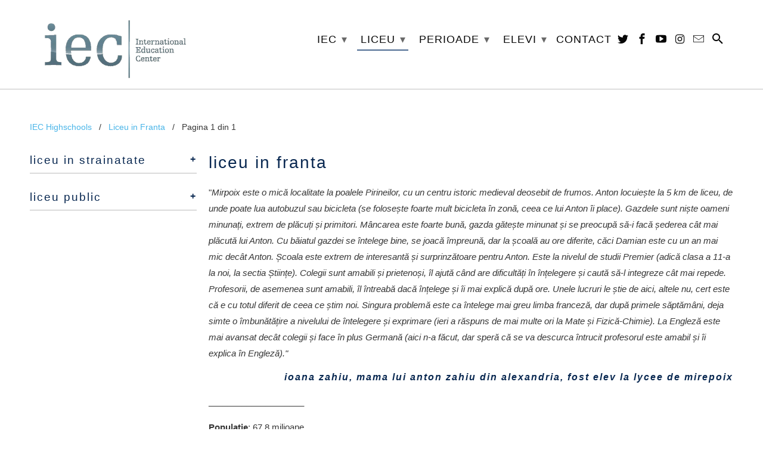

--- FILE ---
content_type: text/html; charset=utf-8
request_url: https://www.highschools.ro/collections/liceu-in-franta
body_size: 18308
content:
<!DOCTYPE html>
<html lang="en">
  <head>
    <meta name="google-site-verification" content="AwYfXU9K42HSrnlouzV6GRUEjEBdw0kvbIvQDtAWgIc" />
    

    <meta charset="utf-8">
    <meta http-equiv="cleartype" content="on">
    <meta name="robots" content="index,follow">

    
    <title>Liceu in Franta - IEC Highschools I Liceu în străinătate</title>

    
      <meta name="description" content="Descrierea programului - liceu in Franta Criterii de eligibilitate - liceu in Franta Regulile programului - liceu in Franta Programe academice - liceu in Franta" />
    

    

<meta name="author" content="IEC Highschools I Liceu în străinătate">
<meta property="og:url" content="https://www.highschools.ro/collections/liceu-in-franta">
<meta property="og:site_name" content="IEC Highschools I Liceu în străinătate">


  <meta property="og:type" content="product.group">
  <meta property="og:title" content="Liceu in Franta">
  
    
    <meta property="og:image" content="http://www.highschools.ro/cdn/shop/products/France-St-tropez-old-town-marina_674088610_600x.jpg?v=1541187881">
    <meta property="og:image:secure_url" content="https://www.highschools.ro/cdn/shop/products/France-St-tropez-old-town-marina_674088610_600x.jpg?v=1541187881">
  


  <meta property="og:description" content="Descrierea programului - liceu in Franta Criterii de eligibilitate - liceu in Franta Regulile programului - liceu in Franta Programe academice - liceu in Franta">




  <meta name="twitter:site" content="@iecromania">

<meta name="twitter:card" content="summary">



    
    

    <!-- Mobile Specific Metas -->
    <meta name="HandheldFriendly" content="True">
    <meta name="MobileOptimized" content="320">
    <meta name="viewport" content="width=device-width,initial-scale=1">
    <meta name="theme-color" content="#ffffff">

    <!-- Stylesheets for Retina 4.5.4 -->
    <link href="//www.highschools.ro/cdn/shop/t/2/assets/styles.scss.css?v=146189077297358243771763402373" rel="stylesheet" type="text/css" media="all" />
    <!--[if lte IE 9]>
      <link href="//www.highschools.ro/cdn/shop/t/2/assets/ie.css?v=16370617434440559491540972918" rel="stylesheet" type="text/css" media="all" />
    <![endif]-->

    
      <link rel="shortcut icon" type="image/x-icon" href="//www.highschools.ro/cdn/shop/files/2019_11_Favicon_IEC_32x32.jpeg?v=1613750606">
    

    <link rel="canonical" href="https://www.highschools.ro/collections/liceu-in-franta" />

    

    <script src="//www.highschools.ro/cdn/shop/t/2/assets/app.js?v=109506103102267490181669353562" type="text/javascript"></script>
    <script>window.performance && window.performance.mark && window.performance.mark('shopify.content_for_header.start');</script><meta name="facebook-domain-verification" content="e2tfos4bnnct5mj32s72avqa17thzw">
<meta name="google-site-verification" content="AwYfXU9K42HSrnlouzV6GRUEjEBdw0kvbIvQDtAWgIc">
<meta id="shopify-digital-wallet" name="shopify-digital-wallet" content="/13102415931/digital_wallets/dialog">
<meta name="shopify-checkout-api-token" content="0335d26146dddd587da2e3e9e3dcfa98">
<meta id="in-context-paypal-metadata" data-shop-id="13102415931" data-venmo-supported="false" data-environment="production" data-locale="en_US" data-paypal-v4="true" data-currency="EUR">
<link rel="alternate" type="application/atom+xml" title="Feed" href="/collections/liceu-in-franta.atom" />
<link rel="alternate" type="application/json+oembed" href="https://www.highschools.ro/collections/liceu-in-franta.oembed">
<script async="async" src="/checkouts/internal/preloads.js?locale=en-RO"></script>
<script id="shopify-features" type="application/json">{"accessToken":"0335d26146dddd587da2e3e9e3dcfa98","betas":["rich-media-storefront-analytics"],"domain":"www.highschools.ro","predictiveSearch":true,"shopId":13102415931,"locale":"en"}</script>
<script>var Shopify = Shopify || {};
Shopify.shop = "highschools-ro.myshopify.com";
Shopify.locale = "en";
Shopify.currency = {"active":"EUR","rate":"1.0"};
Shopify.country = "RO";
Shopify.theme = {"name":"Retina","id":43010654267,"schema_name":"Retina","schema_version":"4.5.4","theme_store_id":601,"role":"main"};
Shopify.theme.handle = "null";
Shopify.theme.style = {"id":null,"handle":null};
Shopify.cdnHost = "www.highschools.ro/cdn";
Shopify.routes = Shopify.routes || {};
Shopify.routes.root = "/";</script>
<script type="module">!function(o){(o.Shopify=o.Shopify||{}).modules=!0}(window);</script>
<script>!function(o){function n(){var o=[];function n(){o.push(Array.prototype.slice.apply(arguments))}return n.q=o,n}var t=o.Shopify=o.Shopify||{};t.loadFeatures=n(),t.autoloadFeatures=n()}(window);</script>
<script id="shop-js-analytics" type="application/json">{"pageType":"collection"}</script>
<script defer="defer" async type="module" src="//www.highschools.ro/cdn/shopifycloud/shop-js/modules/v2/client.init-shop-cart-sync_DtuiiIyl.en.esm.js"></script>
<script defer="defer" async type="module" src="//www.highschools.ro/cdn/shopifycloud/shop-js/modules/v2/chunk.common_CUHEfi5Q.esm.js"></script>
<script type="module">
  await import("//www.highschools.ro/cdn/shopifycloud/shop-js/modules/v2/client.init-shop-cart-sync_DtuiiIyl.en.esm.js");
await import("//www.highschools.ro/cdn/shopifycloud/shop-js/modules/v2/chunk.common_CUHEfi5Q.esm.js");

  window.Shopify.SignInWithShop?.initShopCartSync?.({"fedCMEnabled":true,"windoidEnabled":true});

</script>
<script id="__st">var __st={"a":13102415931,"offset":7200,"reqid":"e95eb673-2101-4267-8d08-6074d7ce6dcd-1766890287","pageurl":"www.highschools.ro\/collections\/liceu-in-franta","u":"91b87efb23b0","p":"collection","rtyp":"collection","rid":79221620795};</script>
<script>window.ShopifyPaypalV4VisibilityTracking = true;</script>
<script id="captcha-bootstrap">!function(){'use strict';const t='contact',e='account',n='new_comment',o=[[t,t],['blogs',n],['comments',n],[t,'customer']],c=[[e,'customer_login'],[e,'guest_login'],[e,'recover_customer_password'],[e,'create_customer']],r=t=>t.map((([t,e])=>`form[action*='/${t}']:not([data-nocaptcha='true']) input[name='form_type'][value='${e}']`)).join(','),a=t=>()=>t?[...document.querySelectorAll(t)].map((t=>t.form)):[];function s(){const t=[...o],e=r(t);return a(e)}const i='password',u='form_key',d=['recaptcha-v3-token','g-recaptcha-response','h-captcha-response',i],f=()=>{try{return window.sessionStorage}catch{return}},m='__shopify_v',_=t=>t.elements[u];function p(t,e,n=!1){try{const o=window.sessionStorage,c=JSON.parse(o.getItem(e)),{data:r}=function(t){const{data:e,action:n}=t;return t[m]||n?{data:e,action:n}:{data:t,action:n}}(c);for(const[e,n]of Object.entries(r))t.elements[e]&&(t.elements[e].value=n);n&&o.removeItem(e)}catch(o){console.error('form repopulation failed',{error:o})}}const l='form_type',E='cptcha';function T(t){t.dataset[E]=!0}const w=window,h=w.document,L='Shopify',v='ce_forms',y='captcha';let A=!1;((t,e)=>{const n=(g='f06e6c50-85a8-45c8-87d0-21a2b65856fe',I='https://cdn.shopify.com/shopifycloud/storefront-forms-hcaptcha/ce_storefront_forms_captcha_hcaptcha.v1.5.2.iife.js',D={infoText:'Protected by hCaptcha',privacyText:'Privacy',termsText:'Terms'},(t,e,n)=>{const o=w[L][v],c=o.bindForm;if(c)return c(t,g,e,D).then(n);var r;o.q.push([[t,g,e,D],n]),r=I,A||(h.body.append(Object.assign(h.createElement('script'),{id:'captcha-provider',async:!0,src:r})),A=!0)});var g,I,D;w[L]=w[L]||{},w[L][v]=w[L][v]||{},w[L][v].q=[],w[L][y]=w[L][y]||{},w[L][y].protect=function(t,e){n(t,void 0,e),T(t)},Object.freeze(w[L][y]),function(t,e,n,w,h,L){const[v,y,A,g]=function(t,e,n){const i=e?o:[],u=t?c:[],d=[...i,...u],f=r(d),m=r(i),_=r(d.filter((([t,e])=>n.includes(e))));return[a(f),a(m),a(_),s()]}(w,h,L),I=t=>{const e=t.target;return e instanceof HTMLFormElement?e:e&&e.form},D=t=>v().includes(t);t.addEventListener('submit',(t=>{const e=I(t);if(!e)return;const n=D(e)&&!e.dataset.hcaptchaBound&&!e.dataset.recaptchaBound,o=_(e),c=g().includes(e)&&(!o||!o.value);(n||c)&&t.preventDefault(),c&&!n&&(function(t){try{if(!f())return;!function(t){const e=f();if(!e)return;const n=_(t);if(!n)return;const o=n.value;o&&e.removeItem(o)}(t);const e=Array.from(Array(32),(()=>Math.random().toString(36)[2])).join('');!function(t,e){_(t)||t.append(Object.assign(document.createElement('input'),{type:'hidden',name:u})),t.elements[u].value=e}(t,e),function(t,e){const n=f();if(!n)return;const o=[...t.querySelectorAll(`input[type='${i}']`)].map((({name:t})=>t)),c=[...d,...o],r={};for(const[a,s]of new FormData(t).entries())c.includes(a)||(r[a]=s);n.setItem(e,JSON.stringify({[m]:1,action:t.action,data:r}))}(t,e)}catch(e){console.error('failed to persist form',e)}}(e),e.submit())}));const S=(t,e)=>{t&&!t.dataset[E]&&(n(t,e.some((e=>e===t))),T(t))};for(const o of['focusin','change'])t.addEventListener(o,(t=>{const e=I(t);D(e)&&S(e,y())}));const B=e.get('form_key'),M=e.get(l),P=B&&M;t.addEventListener('DOMContentLoaded',(()=>{const t=y();if(P)for(const e of t)e.elements[l].value===M&&p(e,B);[...new Set([...A(),...v().filter((t=>'true'===t.dataset.shopifyCaptcha))])].forEach((e=>S(e,t)))}))}(h,new URLSearchParams(w.location.search),n,t,e,['guest_login'])})(!0,!0)}();</script>
<script integrity="sha256-4kQ18oKyAcykRKYeNunJcIwy7WH5gtpwJnB7kiuLZ1E=" data-source-attribution="shopify.loadfeatures" defer="defer" src="//www.highschools.ro/cdn/shopifycloud/storefront/assets/storefront/load_feature-a0a9edcb.js" crossorigin="anonymous"></script>
<script data-source-attribution="shopify.dynamic_checkout.dynamic.init">var Shopify=Shopify||{};Shopify.PaymentButton=Shopify.PaymentButton||{isStorefrontPortableWallets:!0,init:function(){window.Shopify.PaymentButton.init=function(){};var t=document.createElement("script");t.src="https://www.highschools.ro/cdn/shopifycloud/portable-wallets/latest/portable-wallets.en.js",t.type="module",document.head.appendChild(t)}};
</script>
<script data-source-attribution="shopify.dynamic_checkout.buyer_consent">
  function portableWalletsHideBuyerConsent(e){var t=document.getElementById("shopify-buyer-consent"),n=document.getElementById("shopify-subscription-policy-button");t&&n&&(t.classList.add("hidden"),t.setAttribute("aria-hidden","true"),n.removeEventListener("click",e))}function portableWalletsShowBuyerConsent(e){var t=document.getElementById("shopify-buyer-consent"),n=document.getElementById("shopify-subscription-policy-button");t&&n&&(t.classList.remove("hidden"),t.removeAttribute("aria-hidden"),n.addEventListener("click",e))}window.Shopify?.PaymentButton&&(window.Shopify.PaymentButton.hideBuyerConsent=portableWalletsHideBuyerConsent,window.Shopify.PaymentButton.showBuyerConsent=portableWalletsShowBuyerConsent);
</script>
<script data-source-attribution="shopify.dynamic_checkout.cart.bootstrap">document.addEventListener("DOMContentLoaded",(function(){function t(){return document.querySelector("shopify-accelerated-checkout-cart, shopify-accelerated-checkout")}if(t())Shopify.PaymentButton.init();else{new MutationObserver((function(e,n){t()&&(Shopify.PaymentButton.init(),n.disconnect())})).observe(document.body,{childList:!0,subtree:!0})}}));
</script>
<link id="shopify-accelerated-checkout-styles" rel="stylesheet" media="screen" href="https://www.highschools.ro/cdn/shopifycloud/portable-wallets/latest/accelerated-checkout-backwards-compat.css" crossorigin="anonymous">
<style id="shopify-accelerated-checkout-cart">
        #shopify-buyer-consent {
  margin-top: 1em;
  display: inline-block;
  width: 100%;
}

#shopify-buyer-consent.hidden {
  display: none;
}

#shopify-subscription-policy-button {
  background: none;
  border: none;
  padding: 0;
  text-decoration: underline;
  font-size: inherit;
  cursor: pointer;
}

#shopify-subscription-policy-button::before {
  box-shadow: none;
}

      </style>

<script>window.performance && window.performance.mark && window.performance.mark('shopify.content_for_header.end');</script>

    <noscript>
      <style>
        .lazyload--mirage+.transition-helper {
          display: none;
        }
        .image__fallback {
          width: 100vw;
          display: block !important;
          max-width: 100vw !important;
          margin-bottom: 0;
        }
        .no-js-only {
          display: inherit !important;
        }
        .icon-cart.cart-button {
          display: none;
        }
        .lazyload {
          opacity: 1;
          -webkit-filter: blur(0);
          filter: blur(0);
        }
        .animate_right,
        .animate_left,
        .animate_up,
        .animate_down {
          opacity: 1;
        }
        .flexslider .slides>li {
          display: block;
        }
        .product_section .product_form {
          opacity: 1;
        }
        .multi_select,
        form .select {
          display: block !important;
        }
        .swatch_options {
          display: none;
        }
        .primary_logo {
          display: block;
        }
      </style>
    </noscript>
  <link href="https://monorail-edge.shopifysvc.com" rel="dns-prefetch">
<script>(function(){if ("sendBeacon" in navigator && "performance" in window) {try {var session_token_from_headers = performance.getEntriesByType('navigation')[0].serverTiming.find(x => x.name == '_s').description;} catch {var session_token_from_headers = undefined;}var session_cookie_matches = document.cookie.match(/_shopify_s=([^;]*)/);var session_token_from_cookie = session_cookie_matches && session_cookie_matches.length === 2 ? session_cookie_matches[1] : "";var session_token = session_token_from_headers || session_token_from_cookie || "";function handle_abandonment_event(e) {var entries = performance.getEntries().filter(function(entry) {return /monorail-edge.shopifysvc.com/.test(entry.name);});if (!window.abandonment_tracked && entries.length === 0) {window.abandonment_tracked = true;var currentMs = Date.now();var navigation_start = performance.timing.navigationStart;var payload = {shop_id: 13102415931,url: window.location.href,navigation_start,duration: currentMs - navigation_start,session_token,page_type: "collection"};window.navigator.sendBeacon("https://monorail-edge.shopifysvc.com/v1/produce", JSON.stringify({schema_id: "online_store_buyer_site_abandonment/1.1",payload: payload,metadata: {event_created_at_ms: currentMs,event_sent_at_ms: currentMs}}));}}window.addEventListener('pagehide', handle_abandonment_event);}}());</script>
<script id="web-pixels-manager-setup">(function e(e,d,r,n,o){if(void 0===o&&(o={}),!Boolean(null===(a=null===(i=window.Shopify)||void 0===i?void 0:i.analytics)||void 0===a?void 0:a.replayQueue)){var i,a;window.Shopify=window.Shopify||{};var t=window.Shopify;t.analytics=t.analytics||{};var s=t.analytics;s.replayQueue=[],s.publish=function(e,d,r){return s.replayQueue.push([e,d,r]),!0};try{self.performance.mark("wpm:start")}catch(e){}var l=function(){var e={modern:/Edge?\/(1{2}[4-9]|1[2-9]\d|[2-9]\d{2}|\d{4,})\.\d+(\.\d+|)|Firefox\/(1{2}[4-9]|1[2-9]\d|[2-9]\d{2}|\d{4,})\.\d+(\.\d+|)|Chrom(ium|e)\/(9{2}|\d{3,})\.\d+(\.\d+|)|(Maci|X1{2}).+ Version\/(15\.\d+|(1[6-9]|[2-9]\d|\d{3,})\.\d+)([,.]\d+|)( \(\w+\)|)( Mobile\/\w+|) Safari\/|Chrome.+OPR\/(9{2}|\d{3,})\.\d+\.\d+|(CPU[ +]OS|iPhone[ +]OS|CPU[ +]iPhone|CPU IPhone OS|CPU iPad OS)[ +]+(15[._]\d+|(1[6-9]|[2-9]\d|\d{3,})[._]\d+)([._]\d+|)|Android:?[ /-](13[3-9]|1[4-9]\d|[2-9]\d{2}|\d{4,})(\.\d+|)(\.\d+|)|Android.+Firefox\/(13[5-9]|1[4-9]\d|[2-9]\d{2}|\d{4,})\.\d+(\.\d+|)|Android.+Chrom(ium|e)\/(13[3-9]|1[4-9]\d|[2-9]\d{2}|\d{4,})\.\d+(\.\d+|)|SamsungBrowser\/([2-9]\d|\d{3,})\.\d+/,legacy:/Edge?\/(1[6-9]|[2-9]\d|\d{3,})\.\d+(\.\d+|)|Firefox\/(5[4-9]|[6-9]\d|\d{3,})\.\d+(\.\d+|)|Chrom(ium|e)\/(5[1-9]|[6-9]\d|\d{3,})\.\d+(\.\d+|)([\d.]+$|.*Safari\/(?![\d.]+ Edge\/[\d.]+$))|(Maci|X1{2}).+ Version\/(10\.\d+|(1[1-9]|[2-9]\d|\d{3,})\.\d+)([,.]\d+|)( \(\w+\)|)( Mobile\/\w+|) Safari\/|Chrome.+OPR\/(3[89]|[4-9]\d|\d{3,})\.\d+\.\d+|(CPU[ +]OS|iPhone[ +]OS|CPU[ +]iPhone|CPU IPhone OS|CPU iPad OS)[ +]+(10[._]\d+|(1[1-9]|[2-9]\d|\d{3,})[._]\d+)([._]\d+|)|Android:?[ /-](13[3-9]|1[4-9]\d|[2-9]\d{2}|\d{4,})(\.\d+|)(\.\d+|)|Mobile Safari.+OPR\/([89]\d|\d{3,})\.\d+\.\d+|Android.+Firefox\/(13[5-9]|1[4-9]\d|[2-9]\d{2}|\d{4,})\.\d+(\.\d+|)|Android.+Chrom(ium|e)\/(13[3-9]|1[4-9]\d|[2-9]\d{2}|\d{4,})\.\d+(\.\d+|)|Android.+(UC? ?Browser|UCWEB|U3)[ /]?(15\.([5-9]|\d{2,})|(1[6-9]|[2-9]\d|\d{3,})\.\d+)\.\d+|SamsungBrowser\/(5\.\d+|([6-9]|\d{2,})\.\d+)|Android.+MQ{2}Browser\/(14(\.(9|\d{2,})|)|(1[5-9]|[2-9]\d|\d{3,})(\.\d+|))(\.\d+|)|K[Aa][Ii]OS\/(3\.\d+|([4-9]|\d{2,})\.\d+)(\.\d+|)/},d=e.modern,r=e.legacy,n=navigator.userAgent;return n.match(d)?"modern":n.match(r)?"legacy":"unknown"}(),u="modern"===l?"modern":"legacy",c=(null!=n?n:{modern:"",legacy:""})[u],f=function(e){return[e.baseUrl,"/wpm","/b",e.hashVersion,"modern"===e.buildTarget?"m":"l",".js"].join("")}({baseUrl:d,hashVersion:r,buildTarget:u}),m=function(e){var d=e.version,r=e.bundleTarget,n=e.surface,o=e.pageUrl,i=e.monorailEndpoint;return{emit:function(e){var a=e.status,t=e.errorMsg,s=(new Date).getTime(),l=JSON.stringify({metadata:{event_sent_at_ms:s},events:[{schema_id:"web_pixels_manager_load/3.1",payload:{version:d,bundle_target:r,page_url:o,status:a,surface:n,error_msg:t},metadata:{event_created_at_ms:s}}]});if(!i)return console&&console.warn&&console.warn("[Web Pixels Manager] No Monorail endpoint provided, skipping logging."),!1;try{return self.navigator.sendBeacon.bind(self.navigator)(i,l)}catch(e){}var u=new XMLHttpRequest;try{return u.open("POST",i,!0),u.setRequestHeader("Content-Type","text/plain"),u.send(l),!0}catch(e){return console&&console.warn&&console.warn("[Web Pixels Manager] Got an unhandled error while logging to Monorail."),!1}}}}({version:r,bundleTarget:l,surface:e.surface,pageUrl:self.location.href,monorailEndpoint:e.monorailEndpoint});try{o.browserTarget=l,function(e){var d=e.src,r=e.async,n=void 0===r||r,o=e.onload,i=e.onerror,a=e.sri,t=e.scriptDataAttributes,s=void 0===t?{}:t,l=document.createElement("script"),u=document.querySelector("head"),c=document.querySelector("body");if(l.async=n,l.src=d,a&&(l.integrity=a,l.crossOrigin="anonymous"),s)for(var f in s)if(Object.prototype.hasOwnProperty.call(s,f))try{l.dataset[f]=s[f]}catch(e){}if(o&&l.addEventListener("load",o),i&&l.addEventListener("error",i),u)u.appendChild(l);else{if(!c)throw new Error("Did not find a head or body element to append the script");c.appendChild(l)}}({src:f,async:!0,onload:function(){if(!function(){var e,d;return Boolean(null===(d=null===(e=window.Shopify)||void 0===e?void 0:e.analytics)||void 0===d?void 0:d.initialized)}()){var d=window.webPixelsManager.init(e)||void 0;if(d){var r=window.Shopify.analytics;r.replayQueue.forEach((function(e){var r=e[0],n=e[1],o=e[2];d.publishCustomEvent(r,n,o)})),r.replayQueue=[],r.publish=d.publishCustomEvent,r.visitor=d.visitor,r.initialized=!0}}},onerror:function(){return m.emit({status:"failed",errorMsg:"".concat(f," has failed to load")})},sri:function(e){var d=/^sha384-[A-Za-z0-9+/=]+$/;return"string"==typeof e&&d.test(e)}(c)?c:"",scriptDataAttributes:o}),m.emit({status:"loading"})}catch(e){m.emit({status:"failed",errorMsg:(null==e?void 0:e.message)||"Unknown error"})}}})({shopId: 13102415931,storefrontBaseUrl: "https://www.highschools.ro",extensionsBaseUrl: "https://extensions.shopifycdn.com/cdn/shopifycloud/web-pixels-manager",monorailEndpoint: "https://monorail-edge.shopifysvc.com/unstable/produce_batch",surface: "storefront-renderer",enabledBetaFlags: ["2dca8a86","a0d5f9d2"],webPixelsConfigList: [{"id":"1071022407","configuration":"{\"config\":\"{\\\"pixel_id\\\":\\\"GT-PZMD9FS\\\",\\\"target_country\\\":\\\"ES\\\",\\\"gtag_events\\\":[{\\\"type\\\":\\\"purchase\\\",\\\"action_label\\\":\\\"MC-7PQ4J7C9MX\\\"},{\\\"type\\\":\\\"page_view\\\",\\\"action_label\\\":\\\"MC-7PQ4J7C9MX\\\"},{\\\"type\\\":\\\"view_item\\\",\\\"action_label\\\":\\\"MC-7PQ4J7C9MX\\\"}],\\\"enable_monitoring_mode\\\":false}\"}","eventPayloadVersion":"v1","runtimeContext":"OPEN","scriptVersion":"b2a88bafab3e21179ed38636efcd8a93","type":"APP","apiClientId":1780363,"privacyPurposes":[],"dataSharingAdjustments":{"protectedCustomerApprovalScopes":["read_customer_address","read_customer_email","read_customer_name","read_customer_personal_data","read_customer_phone"]}},{"id":"772702535","configuration":"{\"pixelCode\":\"C5TP394GJNO26P5S1OK0\"}","eventPayloadVersion":"v1","runtimeContext":"STRICT","scriptVersion":"22e92c2ad45662f435e4801458fb78cc","type":"APP","apiClientId":4383523,"privacyPurposes":["ANALYTICS","MARKETING","SALE_OF_DATA"],"dataSharingAdjustments":{"protectedCustomerApprovalScopes":["read_customer_address","read_customer_email","read_customer_name","read_customer_personal_data","read_customer_phone"]}},{"id":"443941191","configuration":"{\"pixel_id\":\"389758232869331\",\"pixel_type\":\"facebook_pixel\",\"metaapp_system_user_token\":\"-\"}","eventPayloadVersion":"v1","runtimeContext":"OPEN","scriptVersion":"ca16bc87fe92b6042fbaa3acc2fbdaa6","type":"APP","apiClientId":2329312,"privacyPurposes":["ANALYTICS","MARKETING","SALE_OF_DATA"],"dataSharingAdjustments":{"protectedCustomerApprovalScopes":["read_customer_address","read_customer_email","read_customer_name","read_customer_personal_data","read_customer_phone"]}},{"id":"shopify-app-pixel","configuration":"{}","eventPayloadVersion":"v1","runtimeContext":"STRICT","scriptVersion":"0450","apiClientId":"shopify-pixel","type":"APP","privacyPurposes":["ANALYTICS","MARKETING"]},{"id":"shopify-custom-pixel","eventPayloadVersion":"v1","runtimeContext":"LAX","scriptVersion":"0450","apiClientId":"shopify-pixel","type":"CUSTOM","privacyPurposes":["ANALYTICS","MARKETING"]}],isMerchantRequest: false,initData: {"shop":{"name":"IEC Highschools I Liceu în străinătate","paymentSettings":{"currencyCode":"EUR"},"myshopifyDomain":"highschools-ro.myshopify.com","countryCode":"RO","storefrontUrl":"https:\/\/www.highschools.ro"},"customer":null,"cart":null,"checkout":null,"productVariants":[],"purchasingCompany":null},},"https://www.highschools.ro/cdn","da62cc92w68dfea28pcf9825a4m392e00d0",{"modern":"","legacy":""},{"shopId":"13102415931","storefrontBaseUrl":"https:\/\/www.highschools.ro","extensionBaseUrl":"https:\/\/extensions.shopifycdn.com\/cdn\/shopifycloud\/web-pixels-manager","surface":"storefront-renderer","enabledBetaFlags":"[\"2dca8a86\", \"a0d5f9d2\"]","isMerchantRequest":"false","hashVersion":"da62cc92w68dfea28pcf9825a4m392e00d0","publish":"custom","events":"[[\"page_viewed\",{}],[\"collection_viewed\",{\"collection\":{\"id\":\"79221620795\",\"title\":\"Liceu in Franta\",\"productVariants\":[{\"price\":{\"amount\":10000.0,\"currencyCode\":\"EUR\"},\"product\":{\"title\":\"An de liceu in Franta\",\"vendor\":\"highschools.ro\",\"id\":\"1844318535739\",\"untranslatedTitle\":\"An de liceu in Franta\",\"url\":\"\/products\/an-de-liceu-in-franta\",\"type\":\"An scolar\"},\"id\":\"18103311892539\",\"image\":{\"src\":\"\/\/www.highschools.ro\/cdn\/shop\/products\/France-St-tropez-old-town-marina_674088610.jpg?v=1541187881\"},\"sku\":\"\",\"title\":\"Default Title\",\"untranslatedTitle\":\"Default Title\"},{\"price\":{\"amount\":7000.0,\"currencyCode\":\"EUR\"},\"product\":{\"title\":\"Semestru de liceu in Franta\",\"vendor\":\"highschools.ro\",\"id\":\"1844351828027\",\"untranslatedTitle\":\"Semestru de liceu in Franta\",\"url\":\"\/products\/semestru-de-liceu-in-franta\",\"type\":\"Semestru\"},\"id\":\"18104138006587\",\"image\":{\"src\":\"\/\/www.highschools.ro\/cdn\/shop\/products\/school-trips-to-france-main-image.jpg?v=1541188076\"},\"sku\":\"\",\"title\":\"Default Title\",\"untranslatedTitle\":\"Default Title\"},{\"price\":{\"amount\":5400.0,\"currencyCode\":\"EUR\"},\"product\":{\"title\":\"Trimestru liceu in Franta\",\"vendor\":\"highschools.ro\",\"id\":\"1844362674235\",\"untranslatedTitle\":\"Trimestru liceu in Franta\",\"url\":\"\/products\/trimestru-liceu-in-franta\",\"type\":\"Trimestru\"},\"id\":\"18104331173947\",\"image\":{\"src\":\"\/\/www.highschools.ro\/cdn\/shop\/products\/france_paris.jpg?v=1541188354\"},\"sku\":\"\",\"title\":\"Default Title\",\"untranslatedTitle\":\"Default Title\"}]}}]]"});</script><script>
  window.ShopifyAnalytics = window.ShopifyAnalytics || {};
  window.ShopifyAnalytics.meta = window.ShopifyAnalytics.meta || {};
  window.ShopifyAnalytics.meta.currency = 'EUR';
  var meta = {"products":[{"id":1844318535739,"gid":"gid:\/\/shopify\/Product\/1844318535739","vendor":"highschools.ro","type":"An scolar","handle":"an-de-liceu-in-franta","variants":[{"id":18103311892539,"price":1000000,"name":"An de liceu in Franta","public_title":null,"sku":""}],"remote":false},{"id":1844351828027,"gid":"gid:\/\/shopify\/Product\/1844351828027","vendor":"highschools.ro","type":"Semestru","handle":"semestru-de-liceu-in-franta","variants":[{"id":18104138006587,"price":700000,"name":"Semestru de liceu in Franta","public_title":null,"sku":""}],"remote":false},{"id":1844362674235,"gid":"gid:\/\/shopify\/Product\/1844362674235","vendor":"highschools.ro","type":"Trimestru","handle":"trimestru-liceu-in-franta","variants":[{"id":18104331173947,"price":540000,"name":"Trimestru liceu in Franta","public_title":null,"sku":""}],"remote":false}],"page":{"pageType":"collection","resourceType":"collection","resourceId":79221620795,"requestId":"e95eb673-2101-4267-8d08-6074d7ce6dcd-1766890287"}};
  for (var attr in meta) {
    window.ShopifyAnalytics.meta[attr] = meta[attr];
  }
</script>
<script class="analytics">
  (function () {
    var customDocumentWrite = function(content) {
      var jquery = null;

      if (window.jQuery) {
        jquery = window.jQuery;
      } else if (window.Checkout && window.Checkout.$) {
        jquery = window.Checkout.$;
      }

      if (jquery) {
        jquery('body').append(content);
      }
    };

    var hasLoggedConversion = function(token) {
      if (token) {
        return document.cookie.indexOf('loggedConversion=' + token) !== -1;
      }
      return false;
    }

    var setCookieIfConversion = function(token) {
      if (token) {
        var twoMonthsFromNow = new Date(Date.now());
        twoMonthsFromNow.setMonth(twoMonthsFromNow.getMonth() + 2);

        document.cookie = 'loggedConversion=' + token + '; expires=' + twoMonthsFromNow;
      }
    }

    var trekkie = window.ShopifyAnalytics.lib = window.trekkie = window.trekkie || [];
    if (trekkie.integrations) {
      return;
    }
    trekkie.methods = [
      'identify',
      'page',
      'ready',
      'track',
      'trackForm',
      'trackLink'
    ];
    trekkie.factory = function(method) {
      return function() {
        var args = Array.prototype.slice.call(arguments);
        args.unshift(method);
        trekkie.push(args);
        return trekkie;
      };
    };
    for (var i = 0; i < trekkie.methods.length; i++) {
      var key = trekkie.methods[i];
      trekkie[key] = trekkie.factory(key);
    }
    trekkie.load = function(config) {
      trekkie.config = config || {};
      trekkie.config.initialDocumentCookie = document.cookie;
      var first = document.getElementsByTagName('script')[0];
      var script = document.createElement('script');
      script.type = 'text/javascript';
      script.onerror = function(e) {
        var scriptFallback = document.createElement('script');
        scriptFallback.type = 'text/javascript';
        scriptFallback.onerror = function(error) {
                var Monorail = {
      produce: function produce(monorailDomain, schemaId, payload) {
        var currentMs = new Date().getTime();
        var event = {
          schema_id: schemaId,
          payload: payload,
          metadata: {
            event_created_at_ms: currentMs,
            event_sent_at_ms: currentMs
          }
        };
        return Monorail.sendRequest("https://" + monorailDomain + "/v1/produce", JSON.stringify(event));
      },
      sendRequest: function sendRequest(endpointUrl, payload) {
        // Try the sendBeacon API
        if (window && window.navigator && typeof window.navigator.sendBeacon === 'function' && typeof window.Blob === 'function' && !Monorail.isIos12()) {
          var blobData = new window.Blob([payload], {
            type: 'text/plain'
          });

          if (window.navigator.sendBeacon(endpointUrl, blobData)) {
            return true;
          } // sendBeacon was not successful

        } // XHR beacon

        var xhr = new XMLHttpRequest();

        try {
          xhr.open('POST', endpointUrl);
          xhr.setRequestHeader('Content-Type', 'text/plain');
          xhr.send(payload);
        } catch (e) {
          console.log(e);
        }

        return false;
      },
      isIos12: function isIos12() {
        return window.navigator.userAgent.lastIndexOf('iPhone; CPU iPhone OS 12_') !== -1 || window.navigator.userAgent.lastIndexOf('iPad; CPU OS 12_') !== -1;
      }
    };
    Monorail.produce('monorail-edge.shopifysvc.com',
      'trekkie_storefront_load_errors/1.1',
      {shop_id: 13102415931,
      theme_id: 43010654267,
      app_name: "storefront",
      context_url: window.location.href,
      source_url: "//www.highschools.ro/cdn/s/trekkie.storefront.8f32c7f0b513e73f3235c26245676203e1209161.min.js"});

        };
        scriptFallback.async = true;
        scriptFallback.src = '//www.highschools.ro/cdn/s/trekkie.storefront.8f32c7f0b513e73f3235c26245676203e1209161.min.js';
        first.parentNode.insertBefore(scriptFallback, first);
      };
      script.async = true;
      script.src = '//www.highschools.ro/cdn/s/trekkie.storefront.8f32c7f0b513e73f3235c26245676203e1209161.min.js';
      first.parentNode.insertBefore(script, first);
    };
    trekkie.load(
      {"Trekkie":{"appName":"storefront","development":false,"defaultAttributes":{"shopId":13102415931,"isMerchantRequest":null,"themeId":43010654267,"themeCityHash":"7159157904818668231","contentLanguage":"en","currency":"EUR","eventMetadataId":"47cfd0d0-ec5f-4232-949b-611c2166675f"},"isServerSideCookieWritingEnabled":true,"monorailRegion":"shop_domain","enabledBetaFlags":["65f19447"]},"Session Attribution":{},"S2S":{"facebookCapiEnabled":true,"source":"trekkie-storefront-renderer","apiClientId":580111}}
    );

    var loaded = false;
    trekkie.ready(function() {
      if (loaded) return;
      loaded = true;

      window.ShopifyAnalytics.lib = window.trekkie;

      var originalDocumentWrite = document.write;
      document.write = customDocumentWrite;
      try { window.ShopifyAnalytics.merchantGoogleAnalytics.call(this); } catch(error) {};
      document.write = originalDocumentWrite;

      window.ShopifyAnalytics.lib.page(null,{"pageType":"collection","resourceType":"collection","resourceId":79221620795,"requestId":"e95eb673-2101-4267-8d08-6074d7ce6dcd-1766890287","shopifyEmitted":true});

      var match = window.location.pathname.match(/checkouts\/(.+)\/(thank_you|post_purchase)/)
      var token = match? match[1]: undefined;
      if (!hasLoggedConversion(token)) {
        setCookieIfConversion(token);
        window.ShopifyAnalytics.lib.track("Viewed Product Category",{"currency":"EUR","category":"Collection: liceu-in-franta","collectionName":"liceu-in-franta","collectionId":79221620795,"nonInteraction":true},undefined,undefined,{"shopifyEmitted":true});
      }
    });


        var eventsListenerScript = document.createElement('script');
        eventsListenerScript.async = true;
        eventsListenerScript.src = "//www.highschools.ro/cdn/shopifycloud/storefront/assets/shop_events_listener-3da45d37.js";
        document.getElementsByTagName('head')[0].appendChild(eventsListenerScript);

})();</script>
  <script>
  if (!window.ga || (window.ga && typeof window.ga !== 'function')) {
    window.ga = function ga() {
      (window.ga.q = window.ga.q || []).push(arguments);
      if (window.Shopify && window.Shopify.analytics && typeof window.Shopify.analytics.publish === 'function') {
        window.Shopify.analytics.publish("ga_stub_called", {}, {sendTo: "google_osp_migration"});
      }
      console.error("Shopify's Google Analytics stub called with:", Array.from(arguments), "\nSee https://help.shopify.com/manual/promoting-marketing/pixels/pixel-migration#google for more information.");
    };
    if (window.Shopify && window.Shopify.analytics && typeof window.Shopify.analytics.publish === 'function') {
      window.Shopify.analytics.publish("ga_stub_initialized", {}, {sendTo: "google_osp_migration"});
    }
  }
</script>
<script
  defer
  src="https://www.highschools.ro/cdn/shopifycloud/perf-kit/shopify-perf-kit-2.1.2.min.js"
  data-application="storefront-renderer"
  data-shop-id="13102415931"
  data-render-region="gcp-us-east1"
  data-page-type="collection"
  data-theme-instance-id="43010654267"
  data-theme-name="Retina"
  data-theme-version="4.5.4"
  data-monorail-region="shop_domain"
  data-resource-timing-sampling-rate="10"
  data-shs="true"
  data-shs-beacon="true"
  data-shs-export-with-fetch="true"
  data-shs-logs-sample-rate="1"
  data-shs-beacon-endpoint="https://www.highschools.ro/api/collect"
></script>
</head>
  
  <body class="collection "
    data-money-format="€{{amount_with_comma_separator}}">
    <div id="content_wrapper">

      <div id="shopify-section-header" class="shopify-section header-section">

<div id="header" class="mobile-header mobile-sticky-header--true" data-search-enabled="true">
  <a href="#nav" class="icon-menu" aria-haspopup="true" aria-label="Menu" role="nav"><span>Menu</span></a>
  
  <a href="#cart" class="icon-cart cart-button right"><span>0</span></a>
</div>

  <div class="container mobile_logo logo-below">
    <div class="logo">
      <a href="https://www.highschools.ro" title="IEC Highschools I Liceu în străinătate">
        
          <img src="//www.highschools.ro/cdn/shop/files/output-onlinepngtools_280x@2x.png?v=1613747297" alt="IEC Highschools I Liceu în străinătate" />
        
      </a>
    </div>
  </div>


<div class="hidden">
  <div id="nav">
    <ul>
      
        
          <li >
            
              <a href="/pages/contact">IEC</a>
            
            <ul>
              
                
                  <li ><a href="https://www.boarding.ro">Școli Boarding</a></li>
                
              
                
                  <li ><a href="https://www.highschools.ro">Liceu Public</a></li>
                
              
                
                  <li ><a href="https://www.ivi.ro">Tabere</a></li>
                
              
                
                  <li ><a href="https://www.universities.ro">Universități</a></li>
                
              
            </ul>
          </li>
        
      
        
          <li >
            
              <a href="/collections/all">Liceu</a>
            
            <ul>
              
                
                  <li ><a href="/collections/liceu-in-argentina">Argentina</a></li>
                
              
                
                  <li ><a href="/collections/liceu-in-australia">Australia</a></li>
                
              
                
                  <li ><a href="/collections/liceu-in-austria">Austria</a></li>
                
              
                
                  <li ><a href="/collections/liceu-in-belgia">Belgia</a></li>
                
              
                
                  <li ><a href="/collections/liceu-in-brazilia">Brazilia</a></li>
                
              
                
                  <li ><a href="/collections/liceu-in-canada">Canada</a></li>
                
              
                
                  <li ><a href="/collections/liceu-in-chile">Chile</a></li>
                
              
                
                  <li ><a href="/collections/liceu-in-china">China</a></li>
                
              
                
                  <li ><a href="/collections/liceu-in-costa-rica">Costa Rica</a></li>
                
              
                
                  <li ><a href="/collections/liceu-in-danemarca">Danemarca</a></li>
                
              
                
                  <li ><a href="/collections/liceu-in-elvetia">Elvetia</a></li>
                
              
                
                  <li ><a href="/collections/liceu-in-finlanda">Finlanda</a></li>
                
              
                
                  <li class="Selected"><a href="/collections/liceu-in-franta">Franta</a></li>
                
              
                
                  <li ><a href="/collections/liceu-in-germania">Germania</a></li>
                
              
                
                  <li ><a href="/collections/liceu-in-grecia">Grecia</a></li>
                
              
                
                  <li ><a href="/collections/liceu-in-irlanda">Irlanda</a></li>
                
              
                
                  <li ><a href="/collections/liceu-in-italia">Italia</a></li>
                
              
                
                  <li ><a href="/collections/liceu-in-japonia">Japonia</a></li>
                
              
                
                  <li ><a href="/collections/liceu-in-malta">Malta</a></li>
                
              
                
                  <li ><a href="/collections/liceu-in-marea-britanie">Marea Britanie</a></li>
                
              
                
                  <li ><a href="/collections/liceu-in-mexic">Mexic</a></li>
                
              
                
                  <li ><a href="/collections/liceu-in-norvegia">Norvegia</a></li>
                
              
                
                  <li ><a href="/collections/liceu-in-noua-zeelanda">Noua Zeelanda</a></li>
                
              
                
                  <li ><a href="/collections/liceu-in-olanda">Olanda</a></li>
                
              
                
                  <li ><a href="/collections/liceu-in-portugalia">Portugalia</a></li>
                
              
                
                  <li ><a href="/collections/liceu-in-spania">Spain</a></li>
                
              
                
                  <li ><a href="/collections/liceu-in-statele-unite">Statele Unite</a></li>
                
              
                
                  <li ><a href="/collections/liceu-in-suedia">Suedia</a></li>
                
              
            </ul>
          </li>
        
      
        
          <li >
            
              <a href="/collections/all">Perioade</a>
            
            <ul>
              
                
                  <li ><a href="/collections/an-academic">An Academic</a></li>
                
              
                
                  <li ><a href="/collections/semestru">Semestru</a></li>
                
              
                
                  <li ><a href="/collections/trimestru">Trimestru</a></li>
                
              
                
                  <li ><a href="/pages/contact">O Luna</a></li>
                
              
            </ul>
          </li>
        
      
        
          <li >
            
              <a href="/pages/elevii-nostri">Elevi</a>
            
            <ul>
              
                
                  <li ><a href="/pages/elevii-nostri">Elevii nostri</a></li>
                
              
                
                  <li ><a href="/pages/mesaje-de-la-participanti">Mesaje elevi</a></li>
                
              
            </ul>
          </li>
        
      
        
          <li ><a href="/pages/contact">Contact</a></li>
        
      
      
      
    </ul>
  </div>

  <form action="/checkout" method="post" id="cart">
    <ul data-money-format="€{{amount_with_comma_separator}}" data-shop-currency="EUR" data-shop-name="IEC Highschools I Liceu în străinătate">
      <li class="mm-subtitle"><a class="mm-subclose continue" href="#cart">Continue Shopping</a></li>

      
        <li class="mm-label empty_cart"><a href="/cart">Your Cart is Empty</a></li>
      
    </ul>
  </form>
</div>



<div class="header default-header mm-fixed-top Fixed behind-menu--false header_bar  transparent-header--true">

  

  <div class="container">
    <div class="four columns logo" data-secondary-logo>
      <a href="https://www.highschools.ro" title="IEC Highschools I Liceu în străinătate">
        
          <img src="//www.highschools.ro/cdn/shop/files/output-onlinepngtools_280x@2x.png?v=1613747297" alt="IEC Highschools I Liceu în străinătate" class="primary_logo" />

          
            <img src="//www.highschools.ro/cdn/shop/files/output-onlinepngtools_280x@2x.png?v=1613747297" alt="IEC Highschools I Liceu în străinătate" class="secondary_logo" />
          
        
      </a>
    </div>

    <div class="twelve columns nav mobile_hidden">
      <ul class="menu" role="navigation">
        
        
          

            
            
            
            

            <li class="sub-menu" aria-haspopup="true" aria-expanded="false">
              <a href="/pages/contact" class="dropdown-link ">IEC
              <span class="arrow">▾</span></a>
              <div class="dropdown  ">
                <ul>
                  
                  
                  
                    
                    <li><a href="https://www.boarding.ro">Școli Boarding</a></li>
                    

                    
                  
                    
                    <li><a href="https://www.highschools.ro">Liceu Public</a></li>
                    

                    
                  
                    
                    <li><a href="https://www.ivi.ro">Tabere</a></li>
                    

                    
                  
                    
                    <li><a href="https://www.universities.ro">Universități</a></li>
                    

                    
                  
                </ul>
              </div>
            </li>
          
        
          

            
            
            
            

            <li class="sub-menu" aria-haspopup="true" aria-expanded="false">
              <a href="/collections/all" class="dropdown-link active">Liceu
              <span class="arrow">▾</span></a>
              <div class="dropdown dropdown-wide ">
                <ul>
                  
                  
                  
                    
                    <li><a href="/collections/liceu-in-argentina">Argentina</a></li>
                    

                    
                  
                    
                    <li><a href="/collections/liceu-in-australia">Australia</a></li>
                    

                    
                  
                    
                    <li><a href="/collections/liceu-in-austria">Austria</a></li>
                    

                    
                  
                    
                    <li><a href="/collections/liceu-in-belgia">Belgia</a></li>
                    

                    
                  
                    
                    <li><a href="/collections/liceu-in-brazilia">Brazilia</a></li>
                    

                    
                  
                    
                    <li><a href="/collections/liceu-in-canada">Canada</a></li>
                    

                    
                  
                    
                    <li><a href="/collections/liceu-in-chile">Chile</a></li>
                    

                    
                  
                    
                    <li><a href="/collections/liceu-in-china">China</a></li>
                    

                    
                  
                    
                    <li><a href="/collections/liceu-in-costa-rica">Costa Rica</a></li>
                    

                    
                  
                    
                    <li><a href="/collections/liceu-in-danemarca">Danemarca</a></li>
                    

                    
                  
                    
                    <li><a href="/collections/liceu-in-elvetia">Elvetia</a></li>
                    

                    
                  
                    
                    <li><a href="/collections/liceu-in-finlanda">Finlanda</a></li>
                    

                    
                  
                    
                    <li><a href="/collections/liceu-in-franta">Franta</a></li>
                    

                    
                  
                    
                    <li><a href="/collections/liceu-in-germania">Germania</a></li>
                    

                    
                      
                      </ul>
                      <ul>
                    
                  
                    
                    <li><a href="/collections/liceu-in-grecia">Grecia</a></li>
                    

                    
                  
                    
                    <li><a href="/collections/liceu-in-irlanda">Irlanda</a></li>
                    

                    
                  
                    
                    <li><a href="/collections/liceu-in-italia">Italia</a></li>
                    

                    
                  
                    
                    <li><a href="/collections/liceu-in-japonia">Japonia</a></li>
                    

                    
                  
                    
                    <li><a href="/collections/liceu-in-malta">Malta</a></li>
                    

                    
                  
                    
                    <li><a href="/collections/liceu-in-marea-britanie">Marea Britanie</a></li>
                    

                    
                  
                    
                    <li><a href="/collections/liceu-in-mexic">Mexic</a></li>
                    

                    
                  
                    
                    <li><a href="/collections/liceu-in-norvegia">Norvegia</a></li>
                    

                    
                  
                    
                    <li><a href="/collections/liceu-in-noua-zeelanda">Noua Zeelanda</a></li>
                    

                    
                  
                    
                    <li><a href="/collections/liceu-in-olanda">Olanda</a></li>
                    

                    
                  
                    
                    <li><a href="/collections/liceu-in-portugalia">Portugalia</a></li>
                    

                    
                  
                    
                    <li><a href="/collections/liceu-in-spania">Spain</a></li>
                    

                    
                  
                    
                    <li><a href="/collections/liceu-in-statele-unite">Statele Unite</a></li>
                    

                    
                  
                    
                    <li><a href="/collections/liceu-in-suedia">Suedia</a></li>
                    

                    
                  
                </ul>
              </div>
            </li>
          
        
          

            
            
            
            

            <li class="sub-menu" aria-haspopup="true" aria-expanded="false">
              <a href="/collections/all" class="dropdown-link ">Perioade
              <span class="arrow">▾</span></a>
              <div class="dropdown  ">
                <ul>
                  
                  
                  
                    
                    <li><a href="/collections/an-academic">An Academic</a></li>
                    

                    
                  
                    
                    <li><a href="/collections/semestru">Semestru</a></li>
                    

                    
                  
                    
                    <li><a href="/collections/trimestru">Trimestru</a></li>
                    

                    
                  
                    
                    <li><a href="/pages/contact">O Luna</a></li>
                    

                    
                  
                </ul>
              </div>
            </li>
          
        
          

            
            
            
            

            <li class="sub-menu" aria-haspopup="true" aria-expanded="false">
              <a href="/pages/elevii-nostri" class="dropdown-link ">Elevi
              <span class="arrow">▾</span></a>
              <div class="dropdown  ">
                <ul>
                  
                  
                  
                    
                    <li><a href="/pages/elevii-nostri">Elevii nostri</a></li>
                    

                    
                  
                    
                    <li><a href="/pages/mesaje-de-la-participanti">Mesaje elevi</a></li>
                    

                    
                  
                </ul>
              </div>
            </li>
          
        
          
            <li>
              <a href="/pages/contact" class="top-link ">Contact</a>
            </li>
          
        

        
          <span class="js-social-icons">
            
  <li class="twitter"><a href="https://twitter.com/iecromania" title="IEC Highschools I Liceu în străinătate on Twitter" rel="me" target="_blank"><span class="icon-twitter"></span></a></li>



  <li class="facebook"><a href="https://www.facebook.com/iec.ro" title="IEC Highschools I Liceu în străinătate on Facebook" rel="me" target="_blank"><span class="icon-facebook"></span></a></li>





  <li class="youtube"><a href="https://www.youtube.com/user/iecromania" title="IEC Highschools I Liceu în străinătate on YouTube" rel="me" target="_blank"><span class="icon-youtube"></span></a></li>











  <li class="instagram"><a href="https://www.instagram.com/iecromania" title="IEC Highschools I Liceu în străinătate on Instagram" rel="me" target="_blank"><span class="icon-instagram"></span></a></li>







  <li class="email"><a href="mailto:info@highschool.ro" title="Email IEC Highschools I Liceu în străinătate" rel="me" target="_blank"><span class="icon-email"></span></a></li>


          </span>
        

        
        
          <li>
            <a href="/search" title="Cauta in site" class="icon-search" id="search-toggle"></a>
          </li>
        
        
        <li>
         
      </ul>
    </div>
  </div>
</div>
<div class="shadow-header"></div>

<style>
  .main_content_area {
    padding: 200px 0 0 0;
  }

  .logo a {
    display: block;
    max-width: 280px;
    padding-top: 15px;
  }

  
    .nav ul.menu {
      padding-top: 30px;
    }
  

  

  @media only screen and (max-width: 767px) {
    .main_content_area {
      padding-top: 20px;
      
    }
  }

  .header .promo_banner,
  .promo_banner_mobile {
    background-color: #092851;
  }
  .header .promo_banner p,
  .promo_banner_mobile p {
    color: #ffffff;
  }
  .header .promo_banner a,
  .header .promo_banner a:hover,
  .promo_banner_mobile a,
  .promo_banner_mobile a:hover {
    color: #ffffff;
  }

  .header .promo_banner .icon-close,
  .promo_banner .icon-close,
  .promo_banner_mobile .icon-close {
    color: #ffffff;
  }

  

.shopify-challenge__container {
  padding: 200px 0 0 0;
}

</style>


</div>

      

<div id="shopify-section-collection-template" class="shopify-section collection-template-section">

<div class="main_content_area content container">
  
    <div class="sixteen columns breadcrumb clearfix">
      <div class="eight columns breadcrumb_text alpha">
        <span itemprop="itemListElement" itemscope itemtype="http://schema.org/ListItem"><a href="https://www.highschools.ro" title="IEC Highschools I Liceu în străinătate" itemprop="item"><span itemprop="name">IEC Highschools</span></a></span>
        &nbsp; / &nbsp;
        <span itemprop="itemListElement" itemscope itemtype="http://schema.org/ListItem"><a href="/collections/liceu-in-franta" title="Liceu in Franta" itemprop="item"><span itemprop="name">Liceu in Franta</span></a></span>
        

        
          &nbsp; / &nbsp; Pagina 1 din 1
        
      </div>

      
        <div class="eight columns section_select omega ">
          

          
        </div>
      
    </div>
  

  
  

  
    


  <div class="sidebar four columns toggle-all--true">
    
      <div >
        
          
          
            <h4 class="toggle" aria-haspopup="true" aria-expanded="false"><span>+</span>Liceu in strainatate</h4>
            <ul class="blog_list toggle_list">
              

                

                <li>
                  <a class="parent-link--true " href="/pages/contact">
                    IEC</a>

                  
                    <span class="menu-toggle" aria-haspopup="true" aria-expanded="false"><span>+</span></span>

                    <ul class="">
                      

                        

                        <li class="sub-menu ">
                          <a class="parent-link--true " href="https://www.boarding.ro">
                            Școli Boarding</a>
                          
                        </li>
                      

                        

                        <li class="sub-menu ">
                          <a class="parent-link--true " href="https://www.highschools.ro">
                            Liceu Public</a>
                          
                        </li>
                      

                        

                        <li class="sub-menu ">
                          <a class="parent-link--true " href="https://www.ivi.ro">
                            Tabere</a>
                          
                        </li>
                      

                        

                        <li class="sub-menu ">
                          <a class="parent-link--true " href="https://www.universities.ro">
                            Universități</a>
                          
                        </li>
                      
                    </ul>
                  
                </li>
              

                

                <li>
                  <a class="parent-link--true active" href="/collections/all">
                    Liceu</a>

                  
                    <span class="menu-toggle" aria-haspopup="true" aria-expanded="false"><span>+</span></span>

                    <ul class="active">
                      

                        

                        <li class="sub-menu ">
                          <a class="parent-link--true " href="/collections/liceu-in-argentina">
                            Argentina</a>
                          
                        </li>
                      

                        

                        <li class="sub-menu ">
                          <a class="parent-link--true " href="/collections/liceu-in-australia">
                            Australia</a>
                          
                        </li>
                      

                        

                        <li class="sub-menu ">
                          <a class="parent-link--true " href="/collections/liceu-in-austria">
                            Austria</a>
                          
                        </li>
                      

                        

                        <li class="sub-menu ">
                          <a class="parent-link--true " href="/collections/liceu-in-belgia">
                            Belgia</a>
                          
                        </li>
                      

                        

                        <li class="sub-menu ">
                          <a class="parent-link--true " href="/collections/liceu-in-brazilia">
                            Brazilia</a>
                          
                        </li>
                      

                        

                        <li class="sub-menu ">
                          <a class="parent-link--true " href="/collections/liceu-in-canada">
                            Canada</a>
                          
                        </li>
                      

                        

                        <li class="sub-menu ">
                          <a class="parent-link--true " href="/collections/liceu-in-chile">
                            Chile</a>
                          
                        </li>
                      

                        

                        <li class="sub-menu ">
                          <a class="parent-link--true " href="/collections/liceu-in-china">
                            China</a>
                          
                        </li>
                      

                        

                        <li class="sub-menu ">
                          <a class="parent-link--true " href="/collections/liceu-in-costa-rica">
                            Costa Rica</a>
                          
                        </li>
                      

                        

                        <li class="sub-menu ">
                          <a class="parent-link--true " href="/collections/liceu-in-danemarca">
                            Danemarca</a>
                          
                        </li>
                      

                        

                        <li class="sub-menu ">
                          <a class="parent-link--true " href="/collections/liceu-in-elvetia">
                            Elvetia</a>
                          
                        </li>
                      

                        

                        <li class="sub-menu ">
                          <a class="parent-link--true " href="/collections/liceu-in-finlanda">
                            Finlanda</a>
                          
                        </li>
                      

                        

                        <li class="sub-menu active">
                          <a class="parent-link--true active" href="/collections/liceu-in-franta">
                            Franta</a>
                          
                        </li>
                      

                        

                        <li class="sub-menu ">
                          <a class="parent-link--true " href="/collections/liceu-in-germania">
                            Germania</a>
                          
                        </li>
                      

                        

                        <li class="sub-menu ">
                          <a class="parent-link--true " href="/collections/liceu-in-grecia">
                            Grecia</a>
                          
                        </li>
                      

                        

                        <li class="sub-menu ">
                          <a class="parent-link--true " href="/collections/liceu-in-irlanda">
                            Irlanda</a>
                          
                        </li>
                      

                        

                        <li class="sub-menu ">
                          <a class="parent-link--true " href="/collections/liceu-in-italia">
                            Italia</a>
                          
                        </li>
                      

                        

                        <li class="sub-menu ">
                          <a class="parent-link--true " href="/collections/liceu-in-japonia">
                            Japonia</a>
                          
                        </li>
                      

                        

                        <li class="sub-menu ">
                          <a class="parent-link--true " href="/collections/liceu-in-malta">
                            Malta</a>
                          
                        </li>
                      

                        

                        <li class="sub-menu ">
                          <a class="parent-link--true " href="/collections/liceu-in-marea-britanie">
                            Marea Britanie</a>
                          
                        </li>
                      

                        

                        <li class="sub-menu ">
                          <a class="parent-link--true " href="/collections/liceu-in-mexic">
                            Mexic</a>
                          
                        </li>
                      

                        

                        <li class="sub-menu ">
                          <a class="parent-link--true " href="/collections/liceu-in-norvegia">
                            Norvegia</a>
                          
                        </li>
                      

                        

                        <li class="sub-menu ">
                          <a class="parent-link--true " href="/collections/liceu-in-noua-zeelanda">
                            Noua Zeelanda</a>
                          
                        </li>
                      

                        

                        <li class="sub-menu ">
                          <a class="parent-link--true " href="/collections/liceu-in-olanda">
                            Olanda</a>
                          
                        </li>
                      

                        

                        <li class="sub-menu ">
                          <a class="parent-link--true " href="/collections/liceu-in-portugalia">
                            Portugalia</a>
                          
                        </li>
                      

                        

                        <li class="sub-menu ">
                          <a class="parent-link--true " href="/collections/liceu-in-spania">
                            Spain</a>
                          
                        </li>
                      

                        

                        <li class="sub-menu ">
                          <a class="parent-link--true " href="/collections/liceu-in-statele-unite">
                            Statele Unite</a>
                          
                        </li>
                      

                        

                        <li class="sub-menu ">
                          <a class="parent-link--true " href="/collections/liceu-in-suedia">
                            Suedia</a>
                          
                        </li>
                      
                    </ul>
                  
                </li>
              

                

                <li>
                  <a class="parent-link--true " href="/collections/all">
                    Perioade</a>

                  
                    <span class="menu-toggle" aria-haspopup="true" aria-expanded="false"><span>+</span></span>

                    <ul class="">
                      

                        

                        <li class="sub-menu ">
                          <a class="parent-link--true " href="/collections/an-academic">
                            An Academic</a>
                          
                        </li>
                      

                        

                        <li class="sub-menu ">
                          <a class="parent-link--true " href="/collections/semestru">
                            Semestru</a>
                          
                        </li>
                      

                        

                        <li class="sub-menu ">
                          <a class="parent-link--true " href="/collections/trimestru">
                            Trimestru</a>
                          
                        </li>
                      

                        

                        <li class="sub-menu ">
                          <a class="parent-link--true " href="/pages/contact">
                            O Luna</a>
                          
                        </li>
                      
                    </ul>
                  
                </li>
              

                

                <li>
                  <a class="parent-link--true " href="/pages/elevii-nostri">
                    Elevi</a>

                  
                    <span class="menu-toggle" aria-haspopup="true" aria-expanded="false"><span>+</span></span>

                    <ul class="">
                      

                        

                        <li class="sub-menu ">
                          <a class="parent-link--true " href="/pages/elevii-nostri">
                            Elevii nostri</a>
                          
                        </li>
                      

                        

                        <li class="sub-menu ">
                          <a class="parent-link--true " href="/pages/mesaje-de-la-participanti">
                            Mesaje elevi</a>
                          
                        </li>
                      
                    </ul>
                  
                </li>
              

                

                <li>
                  <a class="parent-link--true " href="/pages/contact">
                    Contact</a>

                  
                </li>
              
            </ul>
          

        
      </div>
    
      <div >
        
          
          
            <h4 class="toggle" aria-haspopup="true" aria-expanded="false"><span>+</span>Liceu public</h4>
            <ul class="blog_list toggle_list">
              

                

                <li>
                  <a class="parent-link--true " href="/collections/an-academic">
                    An academic</a>

                  
                </li>
              

                

                <li>
                  <a class="parent-link--true " href="/collections/semestru">
                    Semestru</a>

                  
                </li>
              

                

                <li>
                  <a class="parent-link--true " href="/collections/trimestru">
                    Trimestru</a>

                  
                </li>
              
            </ul>
          

        
      </div>
    
  </div>


    <div class="twelve columns">
  

    
      <h1>Liceu in Franta</h1>
    

    
      <div class="section clearfix collection_description">
        <p>"<em>Mirpoix este o mică localitate la poalele Pirineilor, cu un centru istoric medieval deosebit de frumos. Anton locuiește la 5 km de liceu, de unde poate lua autobuzul sau bicicleta (se folosește foarte mult bicicleta în zonă, ceea ce lui Anton îi place). Gazdele sunt niște oameni minunați, extrem de plăcuți și primitori. Mâncarea este foarte bună, gazda gătește minunat și se preocupă să-i facă șederea cât mai plăcută lui Anton. Cu băiatul gazdei se întelege bine, se joacă împreună, dar la școală au ore diferite, căci Damian este cu un an mai mic decât Anton. Școala este extrem de interesantă și surprinzătoare pentru Anton. Este la nivelul de studii Premier (adică clasa a 11-a la noi, la sectia Științe). Colegii sunt amabili și prietenoși, îl ajută când are dificultăți în înțelegere și caută să-l integreze cât mai repede. Profesorii, de asemenea sunt amabili, îl întreabă dacă înțelege și îi mai explică după ore. Unele lucruri le știe de aici, altele nu, cert este că e cu totul diferit de ceea ce știm noi. Singura problemă este ca întelege mai greu limba franceză, dar după primele săptămâni, deja simte o îmbunătățire a nivelului de întelegere și exprimare (ieri a răspuns de mai multe ori la Mate și Fizică-Chimie). La Engleză este mai avansat decât colegii și face în plus Germană (aici n-a făcut, dar speră că se va descurca întrucit profesorul este amabil și îi explica în Engleză)."</em></p>
<h5 style="text-align: right;"><em><strong>Ioana Zahiu, mama lui Anton Zahiu din Alexandria, fost elev la Lycee de Mirepoix</strong></em></h5>
<p><strong>____________________</strong></p>
<p><strong>Populație</strong>: 67,8 milioane</p>
<p><span><strong>Capitala</strong>: Paris</span></p>
<p><span><strong>Limba</strong>: Franceza</span></p>
<p><b>Guvernare</b>: Republică</p>
<p><strong>Moneda</strong><span>: EURO</span></p>
<p>Franța acordă o foarte mare importanță educației, sistemul educațional din această țară fiind unul dintre cele mai apreciate din întreaga lume. Activitatea școlară începe de obicei la 8.30 (în unele cazuri, chiar de la 07.45) și se termină la 17.30 sau chiar 18.00 - în cele mai multe cazuri, elevii iau prânzul la școală. Anul școlar, divizat în 3 trimestre, începe la sfârșitul lunii august sau începutul lunii septembrie și se termină la sfârșitul lunii iunie iar elevii studiază Franceza, Matematica, Biologia, Geografia, Fizica, Istoria, Educația Fizică și o Limbă Straină (Engleza, Germana, Spaniola sau Italiana) ca obiecte obligatorii, respectiv Economia sau o a doua Limbă Straină, ca obiecte opționale. Cu toate ca activitatea școlară zilnică dureaza atât de mult, existând puține resurse de timp pentru activități extrașcolare, elevii pot participa în diferite activități după terminarea școlii sau în weekend (mersul la film, întalniri cu prietenii, practicarea sportului sau a dansului etc).</p>
<p>In Franța, lycee (liceul) reprezintă ultimii 3 ani de studiu din educația secundară: Seconde (clasa a 10a), Premiere (clasa a 11a) si Terminale (clasa a 12a). Elevii primesc orarul în prima săptămană de școală și urmează respectivul orar pentru întregul an școlar. Elevii au profesori diferiți la fiecare materie. Evamenele de bacalaureat (Le Bac) au loc pe parcursul ultimilor 2 ani de studii. </p>
<p>Anul școlar începe la începutul lunii septembrie și se încheie în iulie. Sunt 4 vacanțe pe parcursul anului școlar: octombrie, decembrie, februarie și aprilie iar fiecare vacanță durează între 10 și 15 zile. Datele vacanțelor sunt stabilite în fiecare an de către Ministerul Educației și depind de regiunea în care elevul studiază. </p>
<p>Francezii sunt foarte mândri de contribuția lor în artă, literatură, filozofie, arhitectură, vinuri, sport sau film dar și de frumusețea țării lor, care se întinde de la Alpi și Pirinei până la Canalul Manecii sau de la Mediterana până la Atlantic.</p>
<h4><strong>Criterii de eligibilitate</strong></h4>
<ul>
<li>Elevii trebuie să aibă vârsta cuprinsa între 14 ani și 18 ani în momentul începerii programului</li>
<li>Elevii trebuie să aibă cunoștințe medii de limba engleză sau de limba franceză. Coordonatorii programului vor administra un test de limbă engleză sau franceză pentru a determina nivelul cunoștințelor elevilor. În cazul în care nivelul cunoștințelor în una din aceste limbi străine nu este suficient, elevii pot participa, contra cost, la cursurile  organizate înainte de începerea programului</li>
<li>Elevii trebuie să fi avut rezultate bune la învățătură în ultimii 3 ani de studii. Ei trebuie să prezinte foaia matricolă pentru anul curent și pentru cei 2 ani precedenți. Elevii trebuie să fi obținut în anul curent și în cei 2 ani precedenți media generală minim 7,50</li>
<li>Elevii trebuie să demonstreze calități personale necesare parcurgerii unei perioade determinate de timp departe de casă. Aceste calități includ maturitate, flexibilitate, deschidere, onestitate, integritate și responsabilitate. Evaluarea calităților personale se va realiza în cadrul unui interviu personal, prin discuții cu părinții și prin evaluarea referințelor de la profesori</li>
<li>Elevii trebuie să se simtă comfortabil cu decizia de a participa la acest program. Aceasta nu trebuie să fie decizia părinților sau a profesorilor, ci o decizie luată de elev, cu sprijinul total al părinților și profesorilor și cu înțelegerea provocărilor pe care le aduce aceasta experiență</li>
</ul>
<p><strong>Pentru perioade scurte (o lună, două luni sau un trimestru) sunt acceptați și elevi cu vârste între 12 și 14 ani (Programul Junior).</strong></p>
<h4><strong>Regulile Programului</strong></h4>
<ul>
<li>Respectă legile Franței și ale orașului de reședință. Conform acestor legi, consumul de băuturi alcoolice pentru persoanele sub 21 de ani, folosirea sau posesiunea de droguri sunt ilegale. Conștientizează că legislația în domeniu din Franța este diferită de cea din România și orice violare a legii poate avea consecințe serioase</li>
<li>Consideră-te un membru al familiei gazdă, respectă regulile și obiceiurile acesteia și acceptă responsabilitățile care ți se încredințează</li>
<li>Acceptă plasamentul în familia gazdă</li>
<li>Evalueaza-ți starea de sănătate înainte de a aplica. Dacă ai o suferință care se poate agrava datorită șederii în străinătate, atunci nu ar trebui sa aplici</li>
<li>Citește și respectă toate materialele referitoare la siguranță, sănătate, mediu înconjurător</li>
<li>Respectă regulamentul liceului în care studiezi</li>
<li>Călătorește numai cu membri adulți ai familiei gazdă, cu coordonatorul regional sau local, cu oficiali ai liceului sau în excursii de grup. Vizite ale familiei naturale din România sau călătorii în Franța cu aceasta nu sunt permise decât în situații excepționale, spre sfârșitul programului și numai cu acceptul scris al coordonatorilor programului</li>
<li>Conducerea sau achiziționarea unui vehicol (autoturism, motocicletă, barcă sau orice alt vehicol care necesită permis de conducere) este interzisă. Conducerea unor asemenea vehicule este permisă doar în prezența unui instructor autorizat, numai în timpul orelor de instructaj și numai pentru scopul de a obține un permis de conducere. Chiar dacă permisul de conducere este obținut în timpul șederii în Franța, elevului îi este interzis să conducă vehicolul pentru care l-a obținut (asigurarea pe timpul șederii în Franța nu acopera aceste riscuri)</li>
<li>Elevii care au indicat în formularul de aplicare că nu fumează, nu trebuie să fumeze pe parcursul programului. Elevii care mentionează ca fumează în formularul de aplicare trebuie sa respecte regulile referitoare la fumat ale familiei gazdă și ale comunității</li>
<li>Programul se încheie în maxim doua săptămâni după ultima zi de școală (o săptămână, în cele mai multe cazuri) și elevii trebuie să se întoarcă acasă în acest interval</li>
<li>Elevii pot fi excluși din program dacă nu respectă regulile de mai sus. În acest caz sau în cazul în care părinții își retrag copiii din program înainte de finalizarea acestuia, taxele plătite nu vor fi returnate</li>
<li>Coordonatorii programului nu au capacitatea legală de "in loco parentis" pentru elevii selectați în program iar părinților naturali le revin toate drepturile și obligațiile părintești</li>
</ul>
<p>Elevii pot opta pentru garantarea plasamentului într-o regiune anume, într-un anumit oraș (Paris, Marseille, Lyon, Toulouse, Nice, Bordeaux, Nantes, Strasbourg, Montpellier etc) sau într-un anumit liceu contra unei taxe suplimentare (programul <strong>FRANȚA PLUS</strong>). Menționăm că în cazul programului de garantare a plasamentului FRANTA PLUS, costul programului variază de la o opțiune la alta. Pentru a afla care sunt opțiunile disponibile la momentul aplicarii în cadrul programului FRANȚA PLUS, va rugam sa ne trimiteți un e-mail la adresa <strong>info@highschools.ro</strong>.</p>
<p>În timpul programului, elevii se pot înscrie în excursii opționale la Disneyland, Carnival sau Provence.</p>
<h4><b>Școli Boarding în Franta (cu cazare în campus)</b></h4>
<p>Elevii din Romania între 8 și 18 ani se pot înscrie să studieze la o școală de elită cu cazare în campus în Franța, finalizând studiile fie cu Baccalaureate Francais, fie cu IB - International Baccalaureate sau chiar cu A Levels. Gasiti<span> </span><a href="https://boarding.ro/collections/franta" title="Scoala in Franta I Liceu in Franta" target="_blank"><strong>aici</strong></a><span> o parte din ș</span>colile participante în programul<span> </span><strong>Boarding School în Franta</strong>. Vă rugăm să ne contactați pentru a găsi împreună cea mai potrivită opțiune de studiu la un liceu din Franța. </p>
<h4><strong>Costul Programului Liceu Public în Franța - CLASIC</strong></h4>
<ul>
<li>An Școlar - 10.000 EUR</li>
<li>Semestru - 7.000 EUR</li>
<li>Trimestru  - 5.400 EUR</li>
<li>Două Luni - 4.000 EUR</li>
<li>O Lună - 2.500 EUR</li>
<li>Două Săptămâni - 8.800 EUR</li>
</ul>
<h1><strong>Programe academice de liceu în Franta</strong></h1>
<ul></ul>
      </div>
    

    
      
      
      







<div itemtype="http://schema.org/ItemList" class="products">
  
    
      
        
  <div class="four columns alpha thumbnail even" itemprop="itemListElement" itemscope itemtype="http://schema.org/Product">


  
  

  

  <a href="/collections/liceu-in-franta/products/an-de-liceu-in-franta" itemprop="url">
    <div class="relative product_image">
      <div class="image__container" style=" max-width:700px; ">
        <img  src="//www.highschools.ro/cdn/shop/products/France-St-tropez-old-town-marina_674088610_300x.jpg?v=1541187881"
              alt="An de liceu in Franta"
              class="lazyload lazyload--mirage primary"
              style=" max-width:700px;"
              data-sizes="auto"
              data-src="//www.highschools.ro/cdn/shop/products/France-St-tropez-old-town-marina_674088610_2048x.jpg?v=1541187881"
              data-srcset=" //www.highschools.ro/cdn/shop/products/France-St-tropez-old-town-marina_674088610_2048x.jpg?v=1541187881 2048w,
                            //www.highschools.ro/cdn/shop/products/France-St-tropez-old-town-marina_674088610_1600x.jpg?v=1541187881 1600w,
                            //www.highschools.ro/cdn/shop/products/France-St-tropez-old-town-marina_674088610_1200x.jpg?v=1541187881 1200w,
                            //www.highschools.ro/cdn/shop/products/France-St-tropez-old-town-marina_674088610_1000x.jpg?v=1541187881 1000w,
                            //www.highschools.ro/cdn/shop/products/France-St-tropez-old-town-marina_674088610_800x.jpg?v=1541187881 800w,
                            //www.highschools.ro/cdn/shop/products/France-St-tropez-old-town-marina_674088610_600x.jpg?v=1541187881 600w,
                            //www.highschools.ro/cdn/shop/products/France-St-tropez-old-town-marina_674088610_400x.jpg?v=1541187881 400w"
            />
          <div class="transition-helper">
          </div>
      </div>
  
      

      
    </div>
    <div class="info">
      <span class="title" itemprop="name">An de liceu in Franta</span>
      
      

      
        <span class="price " itemprop="offers" itemscope itemtype="http://schema.org/Offer">
          <meta itemprop="price" content="10.00000" />
          <meta itemprop="priceCurrency" content="EUR" />
          <meta itemprop="seller" content="IEC Highschools I Liceu în străinătate" />
          <link itemprop="availability" href="http://schema.org/InStock">
          <meta itemprop="itemCondition" itemtype="http://schema.org/OfferItemCondition" content="http://schema.org/NewCondition"/>
          
          
            
            
              <span class="money">€10.000,00</span>
            
            
          
        </span>
      
    </div>
    

    
    
    
  </a>
  
  

  
    
    
  

</div>




        
          
        
      
    
  
    
      
        
  <div class="four columns  thumbnail odd" itemprop="itemListElement" itemscope itemtype="http://schema.org/Product">


  
  

  

  <a href="/collections/liceu-in-franta/products/semestru-de-liceu-in-franta" itemprop="url">
    <div class="relative product_image">
      <div class="image__container" style=" max-width:700px; ">
        <img  src="//www.highschools.ro/cdn/shop/products/school-trips-to-france-main-image_300x.jpg?v=1541188076"
              alt="Semestru de liceu in Franta"
              class="lazyload lazyload--mirage primary"
              style=" max-width:700px;"
              data-sizes="auto"
              data-src="//www.highschools.ro/cdn/shop/products/school-trips-to-france-main-image_2048x.jpg?v=1541188076"
              data-srcset=" //www.highschools.ro/cdn/shop/products/school-trips-to-france-main-image_2048x.jpg?v=1541188076 2048w,
                            //www.highschools.ro/cdn/shop/products/school-trips-to-france-main-image_1600x.jpg?v=1541188076 1600w,
                            //www.highschools.ro/cdn/shop/products/school-trips-to-france-main-image_1200x.jpg?v=1541188076 1200w,
                            //www.highschools.ro/cdn/shop/products/school-trips-to-france-main-image_1000x.jpg?v=1541188076 1000w,
                            //www.highschools.ro/cdn/shop/products/school-trips-to-france-main-image_800x.jpg?v=1541188076 800w,
                            //www.highschools.ro/cdn/shop/products/school-trips-to-france-main-image_600x.jpg?v=1541188076 600w,
                            //www.highschools.ro/cdn/shop/products/school-trips-to-france-main-image_400x.jpg?v=1541188076 400w"
            />
          <div class="transition-helper">
          </div>
      </div>
  
      

      
    </div>
    <div class="info">
      <span class="title" itemprop="name">Semestru de liceu in Franta</span>
      
      

      
        <span class="price " itemprop="offers" itemscope itemtype="http://schema.org/Offer">
          <meta itemprop="price" content="7.00000" />
          <meta itemprop="priceCurrency" content="EUR" />
          <meta itemprop="seller" content="IEC Highschools I Liceu în străinătate" />
          <link itemprop="availability" href="http://schema.org/InStock">
          <meta itemprop="itemCondition" itemtype="http://schema.org/OfferItemCondition" content="http://schema.org/NewCondition"/>
          
          
            
            
              <span class="money">€7.000,00</span>
            
            
          
        </span>
      
    </div>
    

    
    
    
  </a>
  
  

  
    
    
  

</div>




        
          
        
      
    
  
    
      
        
  <div class="four columns omega thumbnail even" itemprop="itemListElement" itemscope itemtype="http://schema.org/Product">


  
  

  

  <a href="/collections/liceu-in-franta/products/trimestru-liceu-in-franta" itemprop="url">
    <div class="relative product_image">
      <div class="image__container" style=" max-width:700px; ">
        <img  src="//www.highschools.ro/cdn/shop/products/france_paris_300x.jpg?v=1541188354"
              alt="Trimestru liceu in Franta"
              class="lazyload lazyload--mirage primary"
              style=" max-width:700px;"
              data-sizes="auto"
              data-src="//www.highschools.ro/cdn/shop/products/france_paris_2048x.jpg?v=1541188354"
              data-srcset=" //www.highschools.ro/cdn/shop/products/france_paris_2048x.jpg?v=1541188354 2048w,
                            //www.highschools.ro/cdn/shop/products/france_paris_1600x.jpg?v=1541188354 1600w,
                            //www.highschools.ro/cdn/shop/products/france_paris_1200x.jpg?v=1541188354 1200w,
                            //www.highschools.ro/cdn/shop/products/france_paris_1000x.jpg?v=1541188354 1000w,
                            //www.highschools.ro/cdn/shop/products/france_paris_800x.jpg?v=1541188354 800w,
                            //www.highschools.ro/cdn/shop/products/france_paris_600x.jpg?v=1541188354 600w,
                            //www.highschools.ro/cdn/shop/products/france_paris_400x.jpg?v=1541188354 400w"
            />
          <div class="transition-helper">
          </div>
      </div>
  
      

      
    </div>
    <div class="info">
      <span class="title" itemprop="name">Trimestru liceu in Franta</span>
      
      

      
        <span class="price " itemprop="offers" itemscope itemtype="http://schema.org/Offer">
          <meta itemprop="price" content="5.40000" />
          <meta itemprop="priceCurrency" content="EUR" />
          <meta itemprop="seller" content="IEC Highschools I Liceu în străinătate" />
          <link itemprop="availability" href="http://schema.org/InStock">
          <meta itemprop="itemCondition" itemtype="http://schema.org/OfferItemCondition" content="http://schema.org/NewCondition"/>
          
          
            
            
              <span class="money">€5.400,00</span>
            
            
          
        </span>
      
    </div>
    

    
    
    
  </a>
  
  

  
    
    
  

</div>




        
          
    <br class="clear product_clear" />

        
      
    
  
</div>
    

    


  </div>

</div>


</div>


      
      <div id="shopify-section-footer" class="shopify-section footer-section"><div class="sub-footer">
  <div class="container">
    
      
        <div class="four columns">
          
            <h6 class="title">Programe IEC</h6>
          

          
            <p><a href="https://www.highschools.ro" title="https://www.highschools.ro">Liceu public</a></p><p><a href="https://boarding.ro" title="https://boarding.ro">Scoli boarding</a></p><p><a href="http://ivi.ro/" title="http://ivi.ro/">Programe vacanta</a></p><p><a href="http://universities.ro/" title="http://universities.ro/">Universitati</a></p>
          

          
            <ul class="social_icons">
              
  <li class="twitter"><a href="https://twitter.com/iecromania" title="IEC Highschools I Liceu în străinătate on Twitter" rel="me" target="_blank"><span class="icon-twitter"></span></a></li>



  <li class="facebook"><a href="https://www.facebook.com/iec.ro" title="IEC Highschools I Liceu în străinătate on Facebook" rel="me" target="_blank"><span class="icon-facebook"></span></a></li>





  <li class="youtube"><a href="https://www.youtube.com/user/iecromania" title="IEC Highschools I Liceu în străinătate on YouTube" rel="me" target="_blank"><span class="icon-youtube"></span></a></li>











  <li class="instagram"><a href="https://www.instagram.com/iecromania" title="IEC Highschools I Liceu în străinătate on Instagram" rel="me" target="_blank"><span class="icon-instagram"></span></a></li>







  <li class="email"><a href="mailto:info@highschool.ro" title="Email IEC Highschools I Liceu în străinătate" rel="me" target="_blank"><span class="icon-email"></span></a></li>


            </ul>
          
        </div>
      
    
      
        <div class="four columns">
          <h6 class="title">Liceu public</h6>
          <ul class="footer_menu">
            
              <li>
                <a href="/collections/an-academic">An academic</a>
              </li>
              
            
              <li>
                <a href="/collections/semestru">Semestru</a>
              </li>
              
            
              <li>
                <a href="/collections/trimestru">Trimestru</a>
              </li>
              
            
          </ul>

          
        </div>
      
    
      
        <div class="four columns">
          <h6 class="title">Despre noi</h6>
          <ul class="footer_menu">
            
              <li>
                <a href="/pages/intrebari-frecvente">Intrebari frecvente</a>
              </li>
              
            
              <li>
                <a href="/pages/mesaje-de-la-participanti">Mesaje participanti</a>
              </li>
              
            
              <li>
                <a href="/search">Cauta in site</a>
              </li>
              
            
              <li>
                <a href="/pages/contact">Contact</a>
              </li>
              
            
          </ul>

          
        </div>
      
    
      
        <div class="four columns">
          <h6 class="title">Informații</h6>
          
            <p>Înscrie-te pentru a primi noutăți de la noi.</p>
          
          <div class="newsletter  clearfix">
  <p class="message"></p>

  <form method="post" action="/contact#" id="" accept-charset="UTF-8" class="contact-form"><input type="hidden" name="form_type" value="customer" /><input type="hidden" name="utf8" value="✓" />
    

    
      <input type="hidden" name="contact[tags]" value="newsletter"/>
    

    <div class="input-row">
      
      

      <input type="hidden" name="challenge" value="false">
      <input type="email" class="contact_email" name="contact[email]" required placeholder="Adresa de email" autocorrect="off" autocapitalize="off" />
      <input type='submit' class="action_button sign_up" value="Trimite" />
    </div>
  </form>
</div>


          
        </div>
      
    
  </div>
</div>

<div class="footer">
  <div class="container">
    <div class="sixteen columns">
      <p class="credits">
        &copy; 2025 <a href="/" title="">IEC Highschools I Liceu în străinătate</a>.
        
        
          
        
        
      </p>
      
    </div>
  </div>
</div>


</div>

      <div id="search">
        <div class="container">
          <div class="ten columns offset-by-three center">
            <div class="right search-close">
              <span class="icon-close"></span>
            </div>
            <form action="/search">
              
                <input type="hidden" name="type" value="product" />
              
              <span class="icon-search search-submit"></span>
              <input type="text" name="q" placeholder="Cautare IEC Highschools I Liceu în străinătate..." value="" autocapitalize="off" autocomplete="off" autocorrect="off" />
            </form>
          </div>
        </div>
      </div>
    </div>
    

    

    
    
  </body>
</html>
